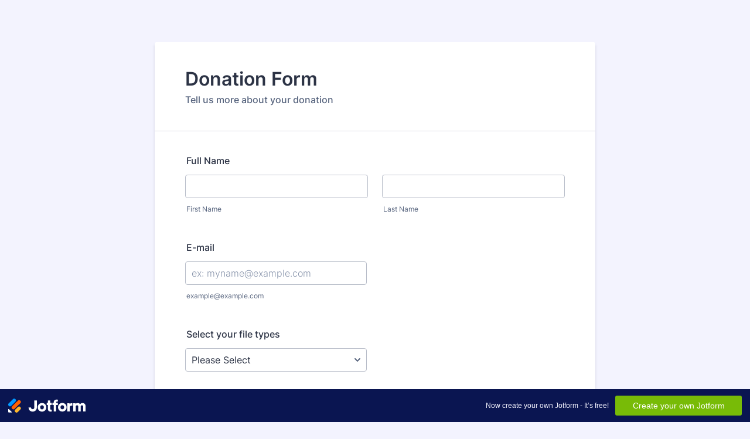

--- FILE ---
content_type: text/html; charset=utf-8
request_url: https://form.jotform.com/240865852385164
body_size: 6393
content:
<!DOCTYPE HTML PUBLIC "-//W3C//DTD HTML 4.01//EN" "http://www.w3.org/TR/html4/strict.dtd">
<html lang="en"  class="supernova "><head>
<meta http-equiv="Content-Type" content="text/html; charset=utf-8" />
<link rel="alternate" type="application/json+oembed" href="https://www.jotform.com/oembed/?format=json&amp;url=https%3A%2F%2Fform.jotform.com%2F240865852385164" title="oEmbed Form">
<link rel="alternate" type="text/xml+oembed" href="https://www.jotform.com/oembed/?format=xml&amp;url=https%3A%2F%2Fform.jotform.com%2F240865852385164" title="oEmbed Form">
<meta property="og:title" content="Donation form" >
<meta property="og:url" content="https://form.jotform.com/240865852385164" >
<meta property="og:description" content="Please click the link to complete this form." >
<meta name="slack-app-id" content="AHNMASS8M">
<meta property="og:image" content="https://cdn.jotfor.ms/assets/img/landing/opengraph.png" />
<link rel="shortcut icon" href="https://cdn.jotfor.ms/assets/img/favicons/favicon-2021-light%402x.png">
<link rel="apple-touch-icon" href="https://cdn.jotfor.ms/assets/img/favicons/favicon-2021-light%402x.png">
<script>
          var favicon = document.querySelector('link[rel="shortcut icon"]');
          window.isDarkMode = (window.matchMedia && window.matchMedia('(prefers-color-scheme: dark)').matches);
          if(favicon && window.isDarkMode) {
              favicon.href = favicon.href.replaceAll('favicon-2021-light%402x.png', 'favicon-2021-dark%402x.png');
          }
      </script><link rel="canonical" href="https://form.jotform.com/240865852385164" />
<meta name="viewport" content="width=device-width, initial-scale=1.0, maximum-scale=5.0, user-scalable=1" />
<meta name="HandheldFriendly" content="true" />
<title>Donation form</title>
<link type="text/css" rel="stylesheet" href="https://cdn.jotfor.ms/stylebuilder/static/form-common.css?v=60a7156
"/>
<style type="text/css">@media print{*{-webkit-print-color-adjust: exact !important;color-adjust: exact !important;}.form-section{display:inline!important}.form-pagebreak{display:none!important}.form-section-closed{height:auto!important}.page-section{position:initial!important}}</style>
<link type="text/css" rel="stylesheet" href="https://cdn.jotfor.ms/themes/CSS/5e6b428acc8c4e222d1beb91.css?v=3.3.68371&themeRevisionID=5f7ed99c2c2c7240ba580251"/>
<link type="text/css" rel="stylesheet" href="https://cdn.jotfor.ms/s/static/aa4c942243b/css/styles/payment/payment_styles.css?3.3.68371" />
<link type="text/css" rel="stylesheet" href="https://cdn.jotfor.ms/s/static/aa4c942243b/css/styles/payment/payment_feature.css?3.3.68371" />
<script>window.enableEventObserver=true</script>
<script>window.CDN="https://cdn.jotfor.ms/"</script>
<script>window.umdRootPath="https://cdn.jotfor.ms/s/umd/c3cd0469916/"</script>
<script>window.staticRootPath="https://cdn.jotfor.ms/s/static/aa4c942243b/"</script>
<script src="https://cdn.jotfor.ms/s/static/aa4c942243b/static/prototype.forms.js" type="text/javascript"></script>
<script src="https://cdn.jotfor.ms/s/static/aa4c942243b/static/jotform.forms.js" type="text/javascript"></script>
<script src="https://cdn.jotfor.ms/s/static/aa4c942243b/js/punycode-1.4.1.min.js" type="text/javascript" defer></script>
<script src="https://cdn.jotfor.ms/s/static/aa4c942243b/js/vendor/imageinfo.js" type="text/javascript"></script>
<script src="https://cdn.jotfor.ms/s/static/aa4c942243b/file-uploader/fileuploader.js" type="text/javascript"></script>
<script src="https://cdn.jotfor.ms/s/umd/c3cd0469916/for-form-branding-footer.js" type="text/javascript" defer></script>
<script src="https://cdn.jotfor.ms/s/static/aa4c942243b/js/vendor/smoothscroll.min.js" type="text/javascript"></script>
<script src="https://cdn.jotfor.ms/s/static/aa4c942243b/js/errorNavigation.js" type="text/javascript"></script>
<script type="text/javascript">	JotForm.newDefaultTheme = true;
	JotForm.extendsNewTheme = false;
	// {GPT_APP_SCRIPT}
	JotForm.singleProduct = false;
	JotForm.newPaymentUIForNewCreatedForms = false;
	JotForm.texts = {"confirmEmail":"E-mail does not match","pleaseWait":"Please wait...","validateEmail":"You need to validate this e-mail","confirmClearForm":"Are you sure you want to clear the form","lessThan":"Your score should be less than or equal to","incompleteFields":"There are incomplete required fields. Please complete them.","required":"This field is required.","requireOne":"At least one field required.","requireEveryRow":"Every row is required.","requireEveryCell":"Every cell is required.","email":"Enter a valid e-mail address","alphabetic":"This field can only contain letters","numeric":"This field can only contain numeric values","alphanumeric":"This field can only contain letters and numbers.","cyrillic":"This field can only contain cyrillic characters","url":"This field can only contain a valid URL","currency":"This field can only contain currency values.","fillMask":"Field value must fill mask.","uploadExtensions":"You can only upload following files:","noUploadExtensions":"File has no extension file type (e.g. .txt, .png, .jpeg)","uploadFilesize":"File size cannot be bigger than:","uploadFilesizemin":"File size cannot be smaller than:","gradingScoreError":"Score total should only be less than or equal to","inputCarretErrorA":"Input should not be less than the minimum value:","inputCarretErrorB":"Input should not be greater than the maximum value:","maxDigitsError":"The maximum digits allowed is","minCharactersError":"The number of characters should not be less than the minimum value:","maxCharactersError":"The number of characters should not be more than the maximum value:","freeEmailError":"Free email accounts are not allowed","minSelectionsError":"The minimum required number of selections is ","maxSelectionsError":"The maximum number of selections allowed is ","pastDatesDisallowed":"Date must not be in the past.","dateLimited":"This date is unavailable.","dateInvalid":"This date is not valid. The date format is {format}","dateInvalidSeparate":"This date is not valid. Enter a valid {element}.","ageVerificationError":"You must be older than {minAge} years old to submit this form.","multipleFileUploads_typeError":"{file} has invalid extension. Only {extensions} are allowed.","multipleFileUploads_sizeError":"{file} is too large, maximum file size is {sizeLimit}.","multipleFileUploads_minSizeError":"{file} is too small, minimum file size is {minSizeLimit}.","multipleFileUploads_emptyError":"{file} is empty, please select files again without it.","multipleFileUploads_uploadFailed":"File upload failed, please remove it and upload the file again.","multipleFileUploads_onLeave":"The files are being uploaded, if you leave now the upload will be cancelled.","multipleFileUploads_fileLimitError":"Only {fileLimit} file uploads allowed.","dragAndDropFilesHere_infoMessage":"Drag and drop files here","chooseAFile_infoMessage":"Choose a file","maxFileSize_infoMessage":"Max. file size","generalError":"There are errors on the form. Please fix them before continuing.","generalPageError":"There are errors on this page. Please fix them before continuing.","wordLimitError":"Too many words. The limit is","wordMinLimitError":"Too few words.  The minimum is","characterLimitError":"Too many Characters.  The limit is","characterMinLimitError":"Too few characters. The minimum is","ccInvalidNumber":"Credit Card Number is invalid.","ccInvalidCVC":"CVC number is invalid.","ccInvalidExpireDate":"Expire date is invalid.","ccInvalidExpireMonth":"Expiration month is invalid.","ccInvalidExpireYear":"Expiration year is invalid.","ccMissingDetails":"Please fill up the credit card details.","ccMissingProduct":"Please select at least one product.","ccMissingDonation":"Please enter numeric values for donation amount.","disallowDecimals":"Please enter a whole number.","restrictedDomain":"This domain is not allowed","ccDonationMinLimitError":"Minimum amount is {minAmount} {currency}","requiredLegend":"All fields marked with * are required and must be filled.","geoPermissionTitle":"Permission Denied","geoPermissionDesc":"Check your browser's privacy settings.","geoNotAvailableTitle":"Position Unavailable","geoNotAvailableDesc":"Location provider not available. Please enter the address manually.","geoTimeoutTitle":"Timeout","geoTimeoutDesc":"Please check your internet connection and try again.","selectedTime":"Selected Time","formerSelectedTime":"Former Time","cancelAppointment":"Cancel Appointment","cancelSelection":"Cancel Selection","confirmSelection":"Confirm Selection","noSlotsAvailable":"No slots available","slotUnavailable":"{time} on {date} has been selected is unavailable. Please select another slot.","multipleError":"There are {count} errors on this page. Please correct them before moving on.","oneError":"There is {count} error on this page. Please correct it before moving on.","doneMessage":"Well done! All errors are fixed.","invalidTime":"Enter a valid time","doneButton":"Done","reviewSubmitText":"Review and Submit","nextButtonText":"Next","prevButtonText":"Previous","seeErrorsButton":"See Errors","notEnoughStock":"Not enough stock for the current selection","notEnoughStock_remainedItems":"Not enough stock for the current selection ({count} items left)","soldOut":"Sold Out","justSoldOut":"Just Sold Out","selectionSoldOut":"Selection Sold Out","subProductItemsLeft":"({count} items left)","startButtonText":"START","submitButtonText":"Submit","submissionLimit":"Sorry! Only one entry is allowed. <br> Multiple submissions are disabled for this form.","reviewBackText":"Back to Form","seeAllText":"See All","progressMiddleText":"of","fieldError":"field has an error.","error":"Error"};
	JotForm.newPaymentUI = true;
	JotForm.originalLanguage = "en";
	JotForm.isFormViewTrackingAllowed = true;
	JotForm.replaceTagTest = true;
	JotForm.activeRedirect = "thanktext";
	JotForm.uploadServerURL = "https://upload.jotform.com/upload";
	JotForm.submitError="jumpToFirstError";
	window.addEventListener('DOMContentLoaded',function(){window.brandingFooter.init({"formID":240865852385164,"campaign":"powered_by_jotform_le","isCardForm":false,"isLegacyForm":true,"formLanguage":"en"})});
      try{
        function isTrackingProhibited() {
      try {
        var isEUDomain = /(?:eu.jotform)|(?:jotformeu.com)/.test(window.location.host);
        var isHipaaDomain = /(?:hipaa.jotform)/.test(window.location.host);
        var isProhibitedParameterExists = /(?:wfTaskID|PCI_preSubmitRequest|wfTaskType)/.test(window.location.search);
        var isEditMode = JotForm.isEditMode();
        var isTrackingProhibited = isEUDomain || isHipaaDomain || isProhibitedParameterExists || isEditMode;
        return isTrackingProhibited;
      } catch (e) {
        console.log(e);
        return true;
      }
    }
        if (!isTrackingProhibited()) {
          var sesApiUrl = /jotform.(pro|dev)/.test(window.location.host) ? '/API' : 'https://api.jotform.com';
          function sendOpenId(uuid, eventType) {
            navigator.sendBeacon(sesApiUrl + '/form/' + 240865852385164 + '/event/' + uuid + '/' + eventType, {});
          }
          var formOpenId = '';
          if (window.crypto) {
            formOpenId = window.crypto.getRandomValues(new BigUint64Array(1)).toString();
          } else {
            formOpenId = (Math.random() * 16).toString(16).slice(2);
          }
          sendOpenId = sendOpenId.bind(this, formOpenId);
          function sendOpenIdOnSubmit() {
            var currentForm = $('240865852385164');
            currentForm.addEventListener('submit', function() { sendOpenId('clientSubmitClick_V5'); });
            var openIdInput = currentForm.querySelector('[name="formOpenId_V5"]');
            if (!openIdInput) {
              openIdInput = document.createElement('input');
              openIdInput.setAttribute('type', 'hidden');
              openIdInput.setAttribute('name', 'formOpenId_V5');
              currentForm.appendChild(openIdInput);
            }
            openIdInput.value = formOpenId;
          }
          sendOpenId('clientFormView_V5');
          if (document.readyState == 'complete' || (this.jsForm && (document.readyState === undefined || document.readyState === 'interactive'))) {
              sendOpenIdOnSubmit();
          } else {
              document.ready(sendOpenIdOnSubmit);
          }
        }
      } catch(openIdBlockError) {
        console.log(openIdBlockError);
      }
    
	JotForm.init(function(){
	/*INIT-START*/
if (window.JotForm && JotForm.accessible) $('input_8').setAttribute('tabindex',0);
if (window.JotForm && JotForm.accessible) $('input_9').setAttribute('tabindex',0);
      setTimeout(function() {
          JotForm.initMultipleUploads();
      }, 2);
	/*INIT-END*/
	});

   setTimeout(function() {
JotForm.paymentExtrasOnTheFly([null,{"name":"clickTo","qid":"1","text":"Donation Form","type":"control_head"},{"name":"submit","qid":"2","text":"Send Now!","type":"control_button"},null,{"name":"fullName4","qid":"4","text":"Full Name","type":"control_fullname"},{"name":"email5","qid":"5","subLabel":"example@example.com","text":"E-mail","type":"control_email"},{"name":"uploadYour","qid":"6","text":"Upload your files here","type":"control_fileupload"},{"name":"selectYour","qid":"7","text":"Select your file types","type":"control_dropdown"},{"mde":"No","name":"descriptionOf","qid":"8","text":"Description of your donation","type":"control_textarea","wysiwyg":"Disable"},{"description":"","name":"typeA","qid":"9","subLabel":"","text":"If your donation needs to be pick up, what is its location?","type":"control_textbox"}]);}, 20); 
</script>
</head>
<body>
<form class="jotform-form" onsubmit="return typeof testSubmitFunction !== 'undefined' && testSubmitFunction();" action="https://submit.jotform.com/submit/240865852385164" method="post" enctype="multipart/form-data" name="form_240865852385164" id="240865852385164" accept-charset="utf-8" autocomplete="on"><input type="hidden" name="formID" value="240865852385164" /><input type="hidden" id="JWTContainer" value="" /><input type="hidden" id="cardinalOrderNumber" value="" /><input type="hidden" id="jsExecutionTracker" name="jsExecutionTracker" value="build-date-1769656943213" /><input type="hidden" id="submitSource" name="submitSource" value="unknown" /><input type="hidden" id="submitDate" name="submitDate" value="undefined" /><input type="hidden" id="buildDate" name="buildDate" value="1769656943213" /><input type="hidden" name="uploadServerUrl" value="https://upload.jotform.com/upload" /><input type="hidden" name="eventObserver" value="1" />
  <div role="main" class="form-all">
    <ul class="form-section page-section" role="presentation">
      <li id="cid_1" class="form-input-wide" data-type="control_head">
        <div class="form-header-group  header-large">
          <div class="header-text httal htvam">
            <h1 id="header_1" class="form-header" data-component="header">Donation Form</h1>
            <div id="subHeader_1" class="form-subHeader">Tell us more about your donation</div>
          </div>
        </div>
      </li>
      <li class="form-line" data-type="control_fullname" id="id_4"><label class="form-label form-label-top form-label-auto" id="label_4" for="first_4" aria-hidden="false"> Full Name </label>
        <div id="cid_4" class="form-input-wide" data-layout="full">
          <div data-wrapper-react="true"><span class="form-sub-label-container" style="vertical-align:top" data-input-type="first"><input type="text" id="first_4" name="q4_fullName4[first]" class="form-textbox" data-defaultvalue="" autoComplete="section-input_4 given-name" size="10" data-component="first" aria-labelledby="label_4 sublabel_4_first" value="" /><label class="form-sub-label" for="first_4" id="sublabel_4_first" style="min-height:13px">First Name</label></span><span class="form-sub-label-container" style="vertical-align:top" data-input-type="last"><input type="text" id="last_4" name="q4_fullName4[last]" class="form-textbox" data-defaultvalue="" autoComplete="section-input_4 family-name" size="15" data-component="last" aria-labelledby="label_4 sublabel_4_last" value="" /><label class="form-sub-label" for="last_4" id="sublabel_4_last" style="min-height:13px">Last Name</label></span></div>
        </div>
      </li>
      <li class="form-line" data-type="control_email" id="id_5"><label class="form-label form-label-top form-label-auto" id="label_5" for="input_5" aria-hidden="false"> E-mail </label>
        <div id="cid_5" class="form-input-wide" data-layout="half"> <span class="form-sub-label-container" style="vertical-align:top"><input type="email" id="input_5" name="q5_email5" class="form-textbox validate[Email]" data-defaultvalue="" autoComplete="section-input_5 email" style="width:310px" size="310" placeholder="ex: myname@example.com" data-component="email" aria-labelledby="label_5 sublabel_input_5" value="" /><label class="form-sub-label" for="input_5" id="sublabel_input_5" style="min-height:13px">example@example.com</label></span> </div>
      </li>
      <li class="form-line" data-type="control_dropdown" id="id_7"><label class="form-label form-label-top form-label-auto" id="label_7" for="input_7" aria-hidden="false"> Select your file types </label>
        <div id="cid_7" class="form-input-wide" data-layout="half"> <select class="form-dropdown" id="input_7" name="q7_selectYour" style="width:310px" data-component="dropdown" aria-label="Select your file types">
            <option value="">Please Select</option>
            <option value="Image">Image</option>
            <option value="Video">Video</option>
            <option value="Audio">Audio</option>
            <option value="Documents">Documents</option>
            <option value="Mixed">Mixed</option>
            <option value="Others">Others</option>
          </select> </div>
      </li>
      <li class="form-line" data-type="control_fileupload" id="id_6"><label class="form-label form-label-top form-label-auto" id="label_6" for="input_6" aria-hidden="false"> Upload your files here </label>
        <div id="cid_6" class="form-input-wide" data-layout="full">
          <div class="jfQuestion-fields" data-wrapper-react="true">
            <div class="jfField isFilled">
              <div class="jfUpload-wrapper">
                <div class="jfUpload-container">
                  <div class="jfUpload-button-container">
                    <div class="jfUpload-button" aria-hidden="true" tabindex="0" style="display:none" data-version="v2">Click to upload<div class="jfUpload-heading forDesktop">Drag and drop files here</div>
                      <div class="jfUpload-heading forMobile">Choose a file</div>
                    </div>
                  </div>
                </div>
                <div class="jfUpload-files-container">
                  <div class="validate[multipleUpload]"><input type="file" id="input_6" name="q6_uploadYour[]" multiple="" class="form-upload-multiple" data-imagevalidate="yes" data-file-accept="pdf, doc, docx, xls, csv, txt, rtf, html, zip, mp3, wma, mpg, flv, avi, jpg, jpeg, png, gif" data-file-maxsize="10240" data-file-minsize="0" data-file-limit="0" data-component="fileupload" aria-label="Click to upload" /></div>
                </div>
              </div>
              <div data-wrapper-react="true"></div>
            </div><span style="display:none" class="cancelText">Cancel</span><span style="display:none" class="ofText">of</span>
          </div>
        </div>
      </li>
      <li class="form-line" data-type="control_textarea" id="id_8"><label class="form-label form-label-top form-label-auto" id="label_8" for="input_8" aria-hidden="false"> Description of your donation </label>
        <div id="cid_8" class="form-input-wide" data-layout="full"> <textarea id="input_8" class="form-textarea" name="q8_descriptionOf" style="width:648px;height:163px" data-component="textarea" aria-labelledby="label_8"></textarea> </div>
      </li>
      <li class="form-line" data-type="control_textbox" id="id_9"><label class="form-label form-label-top form-label-auto" id="label_9" for="input_9" aria-hidden="false"> If your donation needs to be pick up, what is its location? </label>
        <div id="cid_9" class="form-input-wide" data-layout="half"> <input type="text" id="input_9" name="q9_typeA" data-type="input-textbox" class="form-textbox" data-defaultvalue="" style="width:310px" size="310" data-component="textbox" aria-labelledby="label_9" value="" /> </div>
      </li>
      <li class="form-line" data-type="control_button" id="id_2">
        <div id="cid_2" class="form-input-wide" data-layout="full">
          <div data-align="left" class="form-buttons-wrapper form-buttons-left   jsTest-button-wrapperField"><button id="input_2" type="submit" class="form-submit-button submit-button jf-form-buttons jsTest-submitField legacy-submit" data-component="button" data-content="">Send Now!</button></div>
        </div>
      </li>
      <li style="display:none">Should be Empty: <input type="text" name="website" value="" type="hidden" /></li>
    </ul>
  </div>
  <script>
    JotForm.showJotFormPowered = "new_footer";
  </script>
  <script>
    JotForm.poweredByText = "Powered by Jotform";
  </script><input type="hidden" class="simple_spc" id="simple_spc" name="simple_spc" value="240865852385164" />
  <script type="text/javascript">
    var all_spc = document.querySelectorAll("form[id='240865852385164'] .si" + "mple" + "_spc");
    for (var i = 0; i < all_spc.length; i++)
    {
      all_spc[i].value = "240865852385164-240865852385164";
    }
  </script>
</form></body>
</html><script type="text/javascript">JotForm.isNewSACL=true;</script>